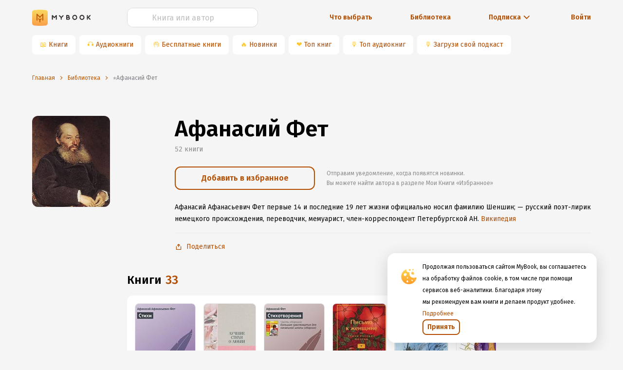

--- FILE ---
content_type: text/html; charset=utf-8
request_url: https://www.google.com/recaptcha/api2/anchor?ar=1&k=6Lc9jOkUAAAAAAS7Yqin2Ajp_JVBRmhKT0CNdA0q&co=aHR0cHM6Ly9teWJvb2sucnU6NDQz&hl=en&v=PoyoqOPhxBO7pBk68S4YbpHZ&size=invisible&anchor-ms=40000&execute-ms=30000&cb=e3sk3zxzqz16
body_size: 48878
content:
<!DOCTYPE HTML><html dir="ltr" lang="en"><head><meta http-equiv="Content-Type" content="text/html; charset=UTF-8">
<meta http-equiv="X-UA-Compatible" content="IE=edge">
<title>reCAPTCHA</title>
<style type="text/css">
/* cyrillic-ext */
@font-face {
  font-family: 'Roboto';
  font-style: normal;
  font-weight: 400;
  font-stretch: 100%;
  src: url(//fonts.gstatic.com/s/roboto/v48/KFO7CnqEu92Fr1ME7kSn66aGLdTylUAMa3GUBHMdazTgWw.woff2) format('woff2');
  unicode-range: U+0460-052F, U+1C80-1C8A, U+20B4, U+2DE0-2DFF, U+A640-A69F, U+FE2E-FE2F;
}
/* cyrillic */
@font-face {
  font-family: 'Roboto';
  font-style: normal;
  font-weight: 400;
  font-stretch: 100%;
  src: url(//fonts.gstatic.com/s/roboto/v48/KFO7CnqEu92Fr1ME7kSn66aGLdTylUAMa3iUBHMdazTgWw.woff2) format('woff2');
  unicode-range: U+0301, U+0400-045F, U+0490-0491, U+04B0-04B1, U+2116;
}
/* greek-ext */
@font-face {
  font-family: 'Roboto';
  font-style: normal;
  font-weight: 400;
  font-stretch: 100%;
  src: url(//fonts.gstatic.com/s/roboto/v48/KFO7CnqEu92Fr1ME7kSn66aGLdTylUAMa3CUBHMdazTgWw.woff2) format('woff2');
  unicode-range: U+1F00-1FFF;
}
/* greek */
@font-face {
  font-family: 'Roboto';
  font-style: normal;
  font-weight: 400;
  font-stretch: 100%;
  src: url(//fonts.gstatic.com/s/roboto/v48/KFO7CnqEu92Fr1ME7kSn66aGLdTylUAMa3-UBHMdazTgWw.woff2) format('woff2');
  unicode-range: U+0370-0377, U+037A-037F, U+0384-038A, U+038C, U+038E-03A1, U+03A3-03FF;
}
/* math */
@font-face {
  font-family: 'Roboto';
  font-style: normal;
  font-weight: 400;
  font-stretch: 100%;
  src: url(//fonts.gstatic.com/s/roboto/v48/KFO7CnqEu92Fr1ME7kSn66aGLdTylUAMawCUBHMdazTgWw.woff2) format('woff2');
  unicode-range: U+0302-0303, U+0305, U+0307-0308, U+0310, U+0312, U+0315, U+031A, U+0326-0327, U+032C, U+032F-0330, U+0332-0333, U+0338, U+033A, U+0346, U+034D, U+0391-03A1, U+03A3-03A9, U+03B1-03C9, U+03D1, U+03D5-03D6, U+03F0-03F1, U+03F4-03F5, U+2016-2017, U+2034-2038, U+203C, U+2040, U+2043, U+2047, U+2050, U+2057, U+205F, U+2070-2071, U+2074-208E, U+2090-209C, U+20D0-20DC, U+20E1, U+20E5-20EF, U+2100-2112, U+2114-2115, U+2117-2121, U+2123-214F, U+2190, U+2192, U+2194-21AE, U+21B0-21E5, U+21F1-21F2, U+21F4-2211, U+2213-2214, U+2216-22FF, U+2308-230B, U+2310, U+2319, U+231C-2321, U+2336-237A, U+237C, U+2395, U+239B-23B7, U+23D0, U+23DC-23E1, U+2474-2475, U+25AF, U+25B3, U+25B7, U+25BD, U+25C1, U+25CA, U+25CC, U+25FB, U+266D-266F, U+27C0-27FF, U+2900-2AFF, U+2B0E-2B11, U+2B30-2B4C, U+2BFE, U+3030, U+FF5B, U+FF5D, U+1D400-1D7FF, U+1EE00-1EEFF;
}
/* symbols */
@font-face {
  font-family: 'Roboto';
  font-style: normal;
  font-weight: 400;
  font-stretch: 100%;
  src: url(//fonts.gstatic.com/s/roboto/v48/KFO7CnqEu92Fr1ME7kSn66aGLdTylUAMaxKUBHMdazTgWw.woff2) format('woff2');
  unicode-range: U+0001-000C, U+000E-001F, U+007F-009F, U+20DD-20E0, U+20E2-20E4, U+2150-218F, U+2190, U+2192, U+2194-2199, U+21AF, U+21E6-21F0, U+21F3, U+2218-2219, U+2299, U+22C4-22C6, U+2300-243F, U+2440-244A, U+2460-24FF, U+25A0-27BF, U+2800-28FF, U+2921-2922, U+2981, U+29BF, U+29EB, U+2B00-2BFF, U+4DC0-4DFF, U+FFF9-FFFB, U+10140-1018E, U+10190-1019C, U+101A0, U+101D0-101FD, U+102E0-102FB, U+10E60-10E7E, U+1D2C0-1D2D3, U+1D2E0-1D37F, U+1F000-1F0FF, U+1F100-1F1AD, U+1F1E6-1F1FF, U+1F30D-1F30F, U+1F315, U+1F31C, U+1F31E, U+1F320-1F32C, U+1F336, U+1F378, U+1F37D, U+1F382, U+1F393-1F39F, U+1F3A7-1F3A8, U+1F3AC-1F3AF, U+1F3C2, U+1F3C4-1F3C6, U+1F3CA-1F3CE, U+1F3D4-1F3E0, U+1F3ED, U+1F3F1-1F3F3, U+1F3F5-1F3F7, U+1F408, U+1F415, U+1F41F, U+1F426, U+1F43F, U+1F441-1F442, U+1F444, U+1F446-1F449, U+1F44C-1F44E, U+1F453, U+1F46A, U+1F47D, U+1F4A3, U+1F4B0, U+1F4B3, U+1F4B9, U+1F4BB, U+1F4BF, U+1F4C8-1F4CB, U+1F4D6, U+1F4DA, U+1F4DF, U+1F4E3-1F4E6, U+1F4EA-1F4ED, U+1F4F7, U+1F4F9-1F4FB, U+1F4FD-1F4FE, U+1F503, U+1F507-1F50B, U+1F50D, U+1F512-1F513, U+1F53E-1F54A, U+1F54F-1F5FA, U+1F610, U+1F650-1F67F, U+1F687, U+1F68D, U+1F691, U+1F694, U+1F698, U+1F6AD, U+1F6B2, U+1F6B9-1F6BA, U+1F6BC, U+1F6C6-1F6CF, U+1F6D3-1F6D7, U+1F6E0-1F6EA, U+1F6F0-1F6F3, U+1F6F7-1F6FC, U+1F700-1F7FF, U+1F800-1F80B, U+1F810-1F847, U+1F850-1F859, U+1F860-1F887, U+1F890-1F8AD, U+1F8B0-1F8BB, U+1F8C0-1F8C1, U+1F900-1F90B, U+1F93B, U+1F946, U+1F984, U+1F996, U+1F9E9, U+1FA00-1FA6F, U+1FA70-1FA7C, U+1FA80-1FA89, U+1FA8F-1FAC6, U+1FACE-1FADC, U+1FADF-1FAE9, U+1FAF0-1FAF8, U+1FB00-1FBFF;
}
/* vietnamese */
@font-face {
  font-family: 'Roboto';
  font-style: normal;
  font-weight: 400;
  font-stretch: 100%;
  src: url(//fonts.gstatic.com/s/roboto/v48/KFO7CnqEu92Fr1ME7kSn66aGLdTylUAMa3OUBHMdazTgWw.woff2) format('woff2');
  unicode-range: U+0102-0103, U+0110-0111, U+0128-0129, U+0168-0169, U+01A0-01A1, U+01AF-01B0, U+0300-0301, U+0303-0304, U+0308-0309, U+0323, U+0329, U+1EA0-1EF9, U+20AB;
}
/* latin-ext */
@font-face {
  font-family: 'Roboto';
  font-style: normal;
  font-weight: 400;
  font-stretch: 100%;
  src: url(//fonts.gstatic.com/s/roboto/v48/KFO7CnqEu92Fr1ME7kSn66aGLdTylUAMa3KUBHMdazTgWw.woff2) format('woff2');
  unicode-range: U+0100-02BA, U+02BD-02C5, U+02C7-02CC, U+02CE-02D7, U+02DD-02FF, U+0304, U+0308, U+0329, U+1D00-1DBF, U+1E00-1E9F, U+1EF2-1EFF, U+2020, U+20A0-20AB, U+20AD-20C0, U+2113, U+2C60-2C7F, U+A720-A7FF;
}
/* latin */
@font-face {
  font-family: 'Roboto';
  font-style: normal;
  font-weight: 400;
  font-stretch: 100%;
  src: url(//fonts.gstatic.com/s/roboto/v48/KFO7CnqEu92Fr1ME7kSn66aGLdTylUAMa3yUBHMdazQ.woff2) format('woff2');
  unicode-range: U+0000-00FF, U+0131, U+0152-0153, U+02BB-02BC, U+02C6, U+02DA, U+02DC, U+0304, U+0308, U+0329, U+2000-206F, U+20AC, U+2122, U+2191, U+2193, U+2212, U+2215, U+FEFF, U+FFFD;
}
/* cyrillic-ext */
@font-face {
  font-family: 'Roboto';
  font-style: normal;
  font-weight: 500;
  font-stretch: 100%;
  src: url(//fonts.gstatic.com/s/roboto/v48/KFO7CnqEu92Fr1ME7kSn66aGLdTylUAMa3GUBHMdazTgWw.woff2) format('woff2');
  unicode-range: U+0460-052F, U+1C80-1C8A, U+20B4, U+2DE0-2DFF, U+A640-A69F, U+FE2E-FE2F;
}
/* cyrillic */
@font-face {
  font-family: 'Roboto';
  font-style: normal;
  font-weight: 500;
  font-stretch: 100%;
  src: url(//fonts.gstatic.com/s/roboto/v48/KFO7CnqEu92Fr1ME7kSn66aGLdTylUAMa3iUBHMdazTgWw.woff2) format('woff2');
  unicode-range: U+0301, U+0400-045F, U+0490-0491, U+04B0-04B1, U+2116;
}
/* greek-ext */
@font-face {
  font-family: 'Roboto';
  font-style: normal;
  font-weight: 500;
  font-stretch: 100%;
  src: url(//fonts.gstatic.com/s/roboto/v48/KFO7CnqEu92Fr1ME7kSn66aGLdTylUAMa3CUBHMdazTgWw.woff2) format('woff2');
  unicode-range: U+1F00-1FFF;
}
/* greek */
@font-face {
  font-family: 'Roboto';
  font-style: normal;
  font-weight: 500;
  font-stretch: 100%;
  src: url(//fonts.gstatic.com/s/roboto/v48/KFO7CnqEu92Fr1ME7kSn66aGLdTylUAMa3-UBHMdazTgWw.woff2) format('woff2');
  unicode-range: U+0370-0377, U+037A-037F, U+0384-038A, U+038C, U+038E-03A1, U+03A3-03FF;
}
/* math */
@font-face {
  font-family: 'Roboto';
  font-style: normal;
  font-weight: 500;
  font-stretch: 100%;
  src: url(//fonts.gstatic.com/s/roboto/v48/KFO7CnqEu92Fr1ME7kSn66aGLdTylUAMawCUBHMdazTgWw.woff2) format('woff2');
  unicode-range: U+0302-0303, U+0305, U+0307-0308, U+0310, U+0312, U+0315, U+031A, U+0326-0327, U+032C, U+032F-0330, U+0332-0333, U+0338, U+033A, U+0346, U+034D, U+0391-03A1, U+03A3-03A9, U+03B1-03C9, U+03D1, U+03D5-03D6, U+03F0-03F1, U+03F4-03F5, U+2016-2017, U+2034-2038, U+203C, U+2040, U+2043, U+2047, U+2050, U+2057, U+205F, U+2070-2071, U+2074-208E, U+2090-209C, U+20D0-20DC, U+20E1, U+20E5-20EF, U+2100-2112, U+2114-2115, U+2117-2121, U+2123-214F, U+2190, U+2192, U+2194-21AE, U+21B0-21E5, U+21F1-21F2, U+21F4-2211, U+2213-2214, U+2216-22FF, U+2308-230B, U+2310, U+2319, U+231C-2321, U+2336-237A, U+237C, U+2395, U+239B-23B7, U+23D0, U+23DC-23E1, U+2474-2475, U+25AF, U+25B3, U+25B7, U+25BD, U+25C1, U+25CA, U+25CC, U+25FB, U+266D-266F, U+27C0-27FF, U+2900-2AFF, U+2B0E-2B11, U+2B30-2B4C, U+2BFE, U+3030, U+FF5B, U+FF5D, U+1D400-1D7FF, U+1EE00-1EEFF;
}
/* symbols */
@font-face {
  font-family: 'Roboto';
  font-style: normal;
  font-weight: 500;
  font-stretch: 100%;
  src: url(//fonts.gstatic.com/s/roboto/v48/KFO7CnqEu92Fr1ME7kSn66aGLdTylUAMaxKUBHMdazTgWw.woff2) format('woff2');
  unicode-range: U+0001-000C, U+000E-001F, U+007F-009F, U+20DD-20E0, U+20E2-20E4, U+2150-218F, U+2190, U+2192, U+2194-2199, U+21AF, U+21E6-21F0, U+21F3, U+2218-2219, U+2299, U+22C4-22C6, U+2300-243F, U+2440-244A, U+2460-24FF, U+25A0-27BF, U+2800-28FF, U+2921-2922, U+2981, U+29BF, U+29EB, U+2B00-2BFF, U+4DC0-4DFF, U+FFF9-FFFB, U+10140-1018E, U+10190-1019C, U+101A0, U+101D0-101FD, U+102E0-102FB, U+10E60-10E7E, U+1D2C0-1D2D3, U+1D2E0-1D37F, U+1F000-1F0FF, U+1F100-1F1AD, U+1F1E6-1F1FF, U+1F30D-1F30F, U+1F315, U+1F31C, U+1F31E, U+1F320-1F32C, U+1F336, U+1F378, U+1F37D, U+1F382, U+1F393-1F39F, U+1F3A7-1F3A8, U+1F3AC-1F3AF, U+1F3C2, U+1F3C4-1F3C6, U+1F3CA-1F3CE, U+1F3D4-1F3E0, U+1F3ED, U+1F3F1-1F3F3, U+1F3F5-1F3F7, U+1F408, U+1F415, U+1F41F, U+1F426, U+1F43F, U+1F441-1F442, U+1F444, U+1F446-1F449, U+1F44C-1F44E, U+1F453, U+1F46A, U+1F47D, U+1F4A3, U+1F4B0, U+1F4B3, U+1F4B9, U+1F4BB, U+1F4BF, U+1F4C8-1F4CB, U+1F4D6, U+1F4DA, U+1F4DF, U+1F4E3-1F4E6, U+1F4EA-1F4ED, U+1F4F7, U+1F4F9-1F4FB, U+1F4FD-1F4FE, U+1F503, U+1F507-1F50B, U+1F50D, U+1F512-1F513, U+1F53E-1F54A, U+1F54F-1F5FA, U+1F610, U+1F650-1F67F, U+1F687, U+1F68D, U+1F691, U+1F694, U+1F698, U+1F6AD, U+1F6B2, U+1F6B9-1F6BA, U+1F6BC, U+1F6C6-1F6CF, U+1F6D3-1F6D7, U+1F6E0-1F6EA, U+1F6F0-1F6F3, U+1F6F7-1F6FC, U+1F700-1F7FF, U+1F800-1F80B, U+1F810-1F847, U+1F850-1F859, U+1F860-1F887, U+1F890-1F8AD, U+1F8B0-1F8BB, U+1F8C0-1F8C1, U+1F900-1F90B, U+1F93B, U+1F946, U+1F984, U+1F996, U+1F9E9, U+1FA00-1FA6F, U+1FA70-1FA7C, U+1FA80-1FA89, U+1FA8F-1FAC6, U+1FACE-1FADC, U+1FADF-1FAE9, U+1FAF0-1FAF8, U+1FB00-1FBFF;
}
/* vietnamese */
@font-face {
  font-family: 'Roboto';
  font-style: normal;
  font-weight: 500;
  font-stretch: 100%;
  src: url(//fonts.gstatic.com/s/roboto/v48/KFO7CnqEu92Fr1ME7kSn66aGLdTylUAMa3OUBHMdazTgWw.woff2) format('woff2');
  unicode-range: U+0102-0103, U+0110-0111, U+0128-0129, U+0168-0169, U+01A0-01A1, U+01AF-01B0, U+0300-0301, U+0303-0304, U+0308-0309, U+0323, U+0329, U+1EA0-1EF9, U+20AB;
}
/* latin-ext */
@font-face {
  font-family: 'Roboto';
  font-style: normal;
  font-weight: 500;
  font-stretch: 100%;
  src: url(//fonts.gstatic.com/s/roboto/v48/KFO7CnqEu92Fr1ME7kSn66aGLdTylUAMa3KUBHMdazTgWw.woff2) format('woff2');
  unicode-range: U+0100-02BA, U+02BD-02C5, U+02C7-02CC, U+02CE-02D7, U+02DD-02FF, U+0304, U+0308, U+0329, U+1D00-1DBF, U+1E00-1E9F, U+1EF2-1EFF, U+2020, U+20A0-20AB, U+20AD-20C0, U+2113, U+2C60-2C7F, U+A720-A7FF;
}
/* latin */
@font-face {
  font-family: 'Roboto';
  font-style: normal;
  font-weight: 500;
  font-stretch: 100%;
  src: url(//fonts.gstatic.com/s/roboto/v48/KFO7CnqEu92Fr1ME7kSn66aGLdTylUAMa3yUBHMdazQ.woff2) format('woff2');
  unicode-range: U+0000-00FF, U+0131, U+0152-0153, U+02BB-02BC, U+02C6, U+02DA, U+02DC, U+0304, U+0308, U+0329, U+2000-206F, U+20AC, U+2122, U+2191, U+2193, U+2212, U+2215, U+FEFF, U+FFFD;
}
/* cyrillic-ext */
@font-face {
  font-family: 'Roboto';
  font-style: normal;
  font-weight: 900;
  font-stretch: 100%;
  src: url(//fonts.gstatic.com/s/roboto/v48/KFO7CnqEu92Fr1ME7kSn66aGLdTylUAMa3GUBHMdazTgWw.woff2) format('woff2');
  unicode-range: U+0460-052F, U+1C80-1C8A, U+20B4, U+2DE0-2DFF, U+A640-A69F, U+FE2E-FE2F;
}
/* cyrillic */
@font-face {
  font-family: 'Roboto';
  font-style: normal;
  font-weight: 900;
  font-stretch: 100%;
  src: url(//fonts.gstatic.com/s/roboto/v48/KFO7CnqEu92Fr1ME7kSn66aGLdTylUAMa3iUBHMdazTgWw.woff2) format('woff2');
  unicode-range: U+0301, U+0400-045F, U+0490-0491, U+04B0-04B1, U+2116;
}
/* greek-ext */
@font-face {
  font-family: 'Roboto';
  font-style: normal;
  font-weight: 900;
  font-stretch: 100%;
  src: url(//fonts.gstatic.com/s/roboto/v48/KFO7CnqEu92Fr1ME7kSn66aGLdTylUAMa3CUBHMdazTgWw.woff2) format('woff2');
  unicode-range: U+1F00-1FFF;
}
/* greek */
@font-face {
  font-family: 'Roboto';
  font-style: normal;
  font-weight: 900;
  font-stretch: 100%;
  src: url(//fonts.gstatic.com/s/roboto/v48/KFO7CnqEu92Fr1ME7kSn66aGLdTylUAMa3-UBHMdazTgWw.woff2) format('woff2');
  unicode-range: U+0370-0377, U+037A-037F, U+0384-038A, U+038C, U+038E-03A1, U+03A3-03FF;
}
/* math */
@font-face {
  font-family: 'Roboto';
  font-style: normal;
  font-weight: 900;
  font-stretch: 100%;
  src: url(//fonts.gstatic.com/s/roboto/v48/KFO7CnqEu92Fr1ME7kSn66aGLdTylUAMawCUBHMdazTgWw.woff2) format('woff2');
  unicode-range: U+0302-0303, U+0305, U+0307-0308, U+0310, U+0312, U+0315, U+031A, U+0326-0327, U+032C, U+032F-0330, U+0332-0333, U+0338, U+033A, U+0346, U+034D, U+0391-03A1, U+03A3-03A9, U+03B1-03C9, U+03D1, U+03D5-03D6, U+03F0-03F1, U+03F4-03F5, U+2016-2017, U+2034-2038, U+203C, U+2040, U+2043, U+2047, U+2050, U+2057, U+205F, U+2070-2071, U+2074-208E, U+2090-209C, U+20D0-20DC, U+20E1, U+20E5-20EF, U+2100-2112, U+2114-2115, U+2117-2121, U+2123-214F, U+2190, U+2192, U+2194-21AE, U+21B0-21E5, U+21F1-21F2, U+21F4-2211, U+2213-2214, U+2216-22FF, U+2308-230B, U+2310, U+2319, U+231C-2321, U+2336-237A, U+237C, U+2395, U+239B-23B7, U+23D0, U+23DC-23E1, U+2474-2475, U+25AF, U+25B3, U+25B7, U+25BD, U+25C1, U+25CA, U+25CC, U+25FB, U+266D-266F, U+27C0-27FF, U+2900-2AFF, U+2B0E-2B11, U+2B30-2B4C, U+2BFE, U+3030, U+FF5B, U+FF5D, U+1D400-1D7FF, U+1EE00-1EEFF;
}
/* symbols */
@font-face {
  font-family: 'Roboto';
  font-style: normal;
  font-weight: 900;
  font-stretch: 100%;
  src: url(//fonts.gstatic.com/s/roboto/v48/KFO7CnqEu92Fr1ME7kSn66aGLdTylUAMaxKUBHMdazTgWw.woff2) format('woff2');
  unicode-range: U+0001-000C, U+000E-001F, U+007F-009F, U+20DD-20E0, U+20E2-20E4, U+2150-218F, U+2190, U+2192, U+2194-2199, U+21AF, U+21E6-21F0, U+21F3, U+2218-2219, U+2299, U+22C4-22C6, U+2300-243F, U+2440-244A, U+2460-24FF, U+25A0-27BF, U+2800-28FF, U+2921-2922, U+2981, U+29BF, U+29EB, U+2B00-2BFF, U+4DC0-4DFF, U+FFF9-FFFB, U+10140-1018E, U+10190-1019C, U+101A0, U+101D0-101FD, U+102E0-102FB, U+10E60-10E7E, U+1D2C0-1D2D3, U+1D2E0-1D37F, U+1F000-1F0FF, U+1F100-1F1AD, U+1F1E6-1F1FF, U+1F30D-1F30F, U+1F315, U+1F31C, U+1F31E, U+1F320-1F32C, U+1F336, U+1F378, U+1F37D, U+1F382, U+1F393-1F39F, U+1F3A7-1F3A8, U+1F3AC-1F3AF, U+1F3C2, U+1F3C4-1F3C6, U+1F3CA-1F3CE, U+1F3D4-1F3E0, U+1F3ED, U+1F3F1-1F3F3, U+1F3F5-1F3F7, U+1F408, U+1F415, U+1F41F, U+1F426, U+1F43F, U+1F441-1F442, U+1F444, U+1F446-1F449, U+1F44C-1F44E, U+1F453, U+1F46A, U+1F47D, U+1F4A3, U+1F4B0, U+1F4B3, U+1F4B9, U+1F4BB, U+1F4BF, U+1F4C8-1F4CB, U+1F4D6, U+1F4DA, U+1F4DF, U+1F4E3-1F4E6, U+1F4EA-1F4ED, U+1F4F7, U+1F4F9-1F4FB, U+1F4FD-1F4FE, U+1F503, U+1F507-1F50B, U+1F50D, U+1F512-1F513, U+1F53E-1F54A, U+1F54F-1F5FA, U+1F610, U+1F650-1F67F, U+1F687, U+1F68D, U+1F691, U+1F694, U+1F698, U+1F6AD, U+1F6B2, U+1F6B9-1F6BA, U+1F6BC, U+1F6C6-1F6CF, U+1F6D3-1F6D7, U+1F6E0-1F6EA, U+1F6F0-1F6F3, U+1F6F7-1F6FC, U+1F700-1F7FF, U+1F800-1F80B, U+1F810-1F847, U+1F850-1F859, U+1F860-1F887, U+1F890-1F8AD, U+1F8B0-1F8BB, U+1F8C0-1F8C1, U+1F900-1F90B, U+1F93B, U+1F946, U+1F984, U+1F996, U+1F9E9, U+1FA00-1FA6F, U+1FA70-1FA7C, U+1FA80-1FA89, U+1FA8F-1FAC6, U+1FACE-1FADC, U+1FADF-1FAE9, U+1FAF0-1FAF8, U+1FB00-1FBFF;
}
/* vietnamese */
@font-face {
  font-family: 'Roboto';
  font-style: normal;
  font-weight: 900;
  font-stretch: 100%;
  src: url(//fonts.gstatic.com/s/roboto/v48/KFO7CnqEu92Fr1ME7kSn66aGLdTylUAMa3OUBHMdazTgWw.woff2) format('woff2');
  unicode-range: U+0102-0103, U+0110-0111, U+0128-0129, U+0168-0169, U+01A0-01A1, U+01AF-01B0, U+0300-0301, U+0303-0304, U+0308-0309, U+0323, U+0329, U+1EA0-1EF9, U+20AB;
}
/* latin-ext */
@font-face {
  font-family: 'Roboto';
  font-style: normal;
  font-weight: 900;
  font-stretch: 100%;
  src: url(//fonts.gstatic.com/s/roboto/v48/KFO7CnqEu92Fr1ME7kSn66aGLdTylUAMa3KUBHMdazTgWw.woff2) format('woff2');
  unicode-range: U+0100-02BA, U+02BD-02C5, U+02C7-02CC, U+02CE-02D7, U+02DD-02FF, U+0304, U+0308, U+0329, U+1D00-1DBF, U+1E00-1E9F, U+1EF2-1EFF, U+2020, U+20A0-20AB, U+20AD-20C0, U+2113, U+2C60-2C7F, U+A720-A7FF;
}
/* latin */
@font-face {
  font-family: 'Roboto';
  font-style: normal;
  font-weight: 900;
  font-stretch: 100%;
  src: url(//fonts.gstatic.com/s/roboto/v48/KFO7CnqEu92Fr1ME7kSn66aGLdTylUAMa3yUBHMdazQ.woff2) format('woff2');
  unicode-range: U+0000-00FF, U+0131, U+0152-0153, U+02BB-02BC, U+02C6, U+02DA, U+02DC, U+0304, U+0308, U+0329, U+2000-206F, U+20AC, U+2122, U+2191, U+2193, U+2212, U+2215, U+FEFF, U+FFFD;
}

</style>
<link rel="stylesheet" type="text/css" href="https://www.gstatic.com/recaptcha/releases/PoyoqOPhxBO7pBk68S4YbpHZ/styles__ltr.css">
<script nonce="8BEjVi5MyaVFk85CCwKlZA" type="text/javascript">window['__recaptcha_api'] = 'https://www.google.com/recaptcha/api2/';</script>
<script type="text/javascript" src="https://www.gstatic.com/recaptcha/releases/PoyoqOPhxBO7pBk68S4YbpHZ/recaptcha__en.js" nonce="8BEjVi5MyaVFk85CCwKlZA">
      
    </script></head>
<body><div id="rc-anchor-alert" class="rc-anchor-alert"></div>
<input type="hidden" id="recaptcha-token" value="[base64]">
<script type="text/javascript" nonce="8BEjVi5MyaVFk85CCwKlZA">
      recaptcha.anchor.Main.init("[\x22ainput\x22,[\x22bgdata\x22,\x22\x22,\[base64]/[base64]/[base64]/[base64]/[base64]/[base64]/[base64]/[base64]/[base64]/[base64]\\u003d\x22,\[base64]\x22,\x22w43Cky5PwoHDqSfCmMKlTMKQw5vClS1cw45SHMOYw4V5OVXCqXVXc8OGwq/DpsOMw5zCogJqwqgODzXDqT7CjnTDlsO3SBs9w4/DgsOkw6/DnMKLwovCgcOIEQzCrMKFw4/DqnYtwqvClXHDncO8ZcKXwoXCpsK0dxXDi13CqcKYDsKowqzCnWRmw7LCn8Oow717P8KZAU/[base64]/Do1gOR8KrUQnCusO2Dk5yDW3Dt8Oawp7CgxQEY8Okw6TCpwNAFVnDmCLDlX8awrt3IsKUw63Cm8KbIRsWw4LCngzCkBNwwpE/w5LCv2YObj02wqLCkMKOOsKcAgrCp0rDnsKAwpzDqG54Y8KgZVXDnBrCucOVwox+SDrCo8KHYz88HwTDk8Oqwpxnw4TDssO9w6TCicOLwr3Cqg/CsVk9DWlVw77CgsOFFT3DicO6wpVtwrrDlMObwoDCv8O8w6jCs8ONwrvCu8KBKcOoc8K7wrfCkWd0w7/CsjU+XMOTFg0FKcOkw49jwr5Uw4fDhcOJLUpewqEyZsObwrJCw7TCn2nCnXLCjUMgwonCuUFpw4ldD1fCvWvDu8OjMcO5QS4hSsKBe8O/DWfDth/CmMKJZhrDvMOvwrjCrRMzQMOuV8OHw7AjRMOEw6/CpDQxw57ClsOxBCPDvTHCg8KTw4XDqDrDlkUobcKKOBvDjWDCusOqw7EabcK7bQU2Z8Kfw7PClyPDg8KCCMOXw4PDrcKPwo83Qj/CiELDoS4uw7BFwr7DqMKaw73CtcKPw5bDuAhSeMKqd2k6cErDmGo4wpXDnH/[base64]/CmFghw5nDtcO/wrXCuMKCw4LDvsKOwqU7wp/DrAoiwp0YCRZCR8K/w4XDkSLCmAjCkS9/w6DCvcO7EUjCgDR7e3DCtlHCt2sAwplgw7rDqcKVw43DuHnDhMKOw5fCnsOuw5dGHcOiDcOAOiN+CHwaScKxw7FgwpBBwpQSw6wJw5V5w7wLw5nDjsOSIi9WwpFLSRjDtsK8JsOVw5zCmcKHEsOaPSbDhBLCosKDXS/[base64]/[base64]/[base64]/CsUbDmwY4AC4cSMKRwrdHb8K1w7/[base64]/CmsKHZwkaVMKfw5lRADXDnMKCw4fCrcKsXcOTwocMWAsWXQzCjQbCpMOIOsK9V1LCnkJZVsKHwrpUw4RWwozChcOBwo7CrsKSJ8OaSCrDlcOvwr/CnnRFwpgnTsKEw5hfcsOqGWjDmGzCvDY3BcKTZ1zDj8KUwozCjR7Dkw7Cv8KnbX9nwr/CuhrCqXXChh4rCcKkSMOQJ2jDhMKqwofDjMKfUh3CsnoyKMOrG8OnwptUw4rCscOkMMKjw5bCmwXCrCHCv0s3fMKLeQoiw7rCtQxsT8OQwoXCp1fDmxk/w7NfwrI7JG/[base64]/DnSDChA0GfloAwrnColXDuMKmDBY+NxnDicKEHzrDpxHDgwjCncK7w6bDt8KNADjDjh0GwpInw7RhwqB/woRrRcKMKmVuHXrCiMKPw4VZwoEAJ8OHwpZHw5DCqFfCm8KrT8Ktw4zCs8KUTsKAwrrCvMOyXsO2TsKmw6DDkMOdwrsYw5sywqPDnXccwrzCng7CqsKNwrlUw4PCpMOHS23CgMO2DEnDqSzCvsKuOA/[base64]/[base64]/TyxDbsOwI1bCkcOiw6nDigfCjcKzA1hRw7ZQwppVTjPCpy/DlsOSw5YOw4DCsTvDky1SwrvCgidAF2U/wqQSwpTDqcOYw6Yow4AcZsORd1w1LRdWRXfCssKcw7UQwpYww6fDmcOnaMKPccKKJVzCq3LCtcK/YAAMImNJw6EKImTDmMKudsK/wrHDgVvClcOBwrfCi8KLwp7DnyHCicK2dnnDg8OHworDhMK7w6rDi8OeFCLDmXjDqsOww6vCnsKKccKowoLCqBkEG0c9W8OoalVdEsOsEsOkCl9GwofCo8OmTsKQXkonwp/[base64]/DmFJmwqDCsngzwqPDql9uBcOLwqpUw5LDlnDCsl4Iwp7DjcK+wq3CvsKew4sHHWtVAWbDszMKTsKdfiHCmsK/JXQqW8OZw7o9IXpjccOYw6bCrETDgsK1FcObesOYYsKZw5hzOns4VHkXLyU0wqzDrUcFNA9qw6Rgw64Tw6HDrx1WEzFeCTjCksKRw54FVSABb8OEwrLCuWHDhMOiJjHDozV9ThxZwoHDvVYuwqpkf0XCvMORwqXCgCjCmS/DtScjw6zDuMKXwoc3w447PhbCs8K8wqnDscOhR8ObG8OYwoFKw7MAcxvDh8KiwpDCjHItcW3DrsOXU8Ksw6J0wqLCon5IHMONDMOqSWXCu2QHPGLDiFPDhMK5wrkSZMK/dMKfw54gO8K9OsOvw4PCvnfDi8Odw5wtRMOBWi8sBsOPw77CpcODw6vChBl0w4xmwo/Co2MFLD51wpTCmnnDiAwxYgRZFjlDwqXDi0dHUjxuR8KOw54Ow5rCqcO/RcOZwp9IYMKyEcKrLFhzwrPDugLDqcOwwojChSrCvV3DpBgtSgc1axA6e8KawphOwoIFNjYJw5rCmj5Dw4DClGN2woYkIlTCqBkgw6/CssKOw6ppOmDCj0XDqcKEFcKsw7PDnW4kY8KJwrzDrMKyDGo4wrHCl8OaTcKPwqLDkyfDqHELTMKnw6XDksOwW8OGwp5bw7gJB2rDtcKLPgM9CR/ClAXDocKJw43Dm8K5w6rCrMOeU8KawqnCpR3Dgw3CmGscwrXDpMK8Q8KnCcK1HVobwqI3wrJ7LD7DhA5Aw4fCjgzClkN2wp7DkB3Dv2h/w67Du1klw7wIwq7DlBPCthkAw5rChWx2E3BRdFLDkw86FMO4cGrCqcO8XcORwpx9G8KKwovCisOHwrDCmgzDnlIPFAc+NlwKw6DDhxtLRQ3Cu0YEwq/[base64]/wrwcUQ/CpsK6w68rwrxVwqpiaCzDmMK1IHcpCS7CrsK4EsO7wqXCk8OwWMKDw6cFFsKhwpoSwpHCs8KQemZdwoEgw5E8wpUOw77DnsKwUsKlwpJaSBLCtkMow4kLXzYowpd0w5/DhMOpwr7Dj8K0w4QvwpNBDnnDgsKUw5jDvlLCssOFQMK0w5jCmsKvbMK3GsOcUi/Dn8KMSnDDgMKSE8ODS0DCqMO9YcOvw5Vbf8Kdw5LCgUhYwpERSy4dwrbDlEbDn8Ovwr7CgsKxDwdyw7vDjMOOwozCo2DCozxawqpTEcOvdsKNwqzCksKEwrLDllvCpsK+bsK/JsKQwqPDn2IbfEd7BcKpVsKBR8KFwr7Cm8KXw6VRw6Iqw4/DjQgdwrfDk0XCj1XCoEHDqFoOwqDDs8KuG8OHwrRVckQWw5/Cm8KnKxfCsjNDwpVDwrBPI8K/J38ASMKlB0zDhgInwoYMwo3Dv8OsfcKEMMOxwqV5w5XCqcK7ZMKuf8KtTsK+P0o/w4HChMKCMzXCkkHDpMOafF8CbSc7HkXCoMODIsOZw793CsKlw6pZBDjCkjDCqlbCp0/CqMOKcCnDssOiMcKHw7woa8KpIkLCqsK2a30bcsO/CyZ1wpdYWMKFIhjCj8O8w7fDhCdlBcKZZwxgwqYNw5nDl8OQCsKFA8KIw6Zgw4jCksK6w6bDtVwqDMOvwoJmwpPDtXkMw6HDl3jClsKUwoM2wr/DqgnDrRF/w4EwZMKbw6nCk2/[base64]/DkUwpw5jDvsOAw5zCvGJGw6fDp8Kjd8K4STljQDLDp1wsbcKpwq3Dpn09OF9cfgPCl0LCpzUnwpExAHHClz7DlExaC8Ohw73CvV7DlMOdYn9Ow75Hem9dw7/Do8Ojw6Urw4MHw6FjwpHDsxYbdHvCpHAKZ8K9BsKRwpTDgCHDgB/DuAEDDsO1w79rDmDCnMOSwpfDmnXCucObwpTDtVdJXRXDtgDCgcKZwqVtwpLCtGlfw6/DhksLwpvCmVY2bsKRXcO8e8KTw4xUw6rDuMOnMmDDgjrDky3CmVnDjVvDvEDClAfCuMKnR8ORPsKgI8KTXFvClnxcwpXCnGsLAUAbcxHDjHrCrjLCrMKWaEdswrhBwrtTw4bDgcOqVlwww5DCosKiwprDqMK/wrTDj8OXV0HCkR07FcOTwrfDsVwHwpJebHfChgFxw5zCq8OSOA7Cj8KeOsOtw6DDgUpKM8KXw6LCvABGasKIw4YswpdFw7PDoFfDojUQTsOUw70qwrNlwrMdPcKwdR3ChcK+wp4UHcKteMOVdE7DtcKWci8sw4Jiw7DCtMKaBTXCqcOHHsOYYsKJPsO/[base64]/DvnAMwo7DrU5+woXDpFZlLjDDmRTCnsKHwofCs8O+woFBCjR8w4TCisKGT8KYw7ZFwonCsMOCw5/DkcKjMcOew4bCu0Y/w7lcWQAdw4txa8OubmVbw586w77CqV9mw5LCv8KmIR8hX1/[base64]/DhFh0bnrDo3HCo8KDwqrDn8KNw79XHcO/WsOvw4rDlRbCun3Cvz7DgjTDj3/CvsOTw7xkwoJxw5pVbCnDiMOsw5nDvMKCw4vDpmbDmcKFw5cQIA4Fw4UUw6sBFCHCgMOhwqoIw7leGi7Dh8KdPcKFUFQLwoR1ERDChcKpwp3CvcOaSEzDglvCgMO3J8KeIcK3wpXCi8K/KGp3wpTCocK7AMKhHB3CpVjCpMOMw6wjDkHDpg3CiMOcw4fDt0oMcsOvw5Maw4EJwoIQIDASOkAIw4/[base64]/[base64]/CkFfDg1/CpsKwYsONw5/[base64]/AiQkwr/DrFnCkWcaAcOZZXDCj8KqLFbCiMKWNcOowolTBkHDgDJdczTDrFZtwrNcwrLDjVFdw6Y0IcKrUG4+OcOlw48Twpx/[base64]/DugQdwqpQwrlIw5/CjgXDmznCs8OfUHXClWzDuMK2JsKyAT1TUU7DuHUswqXCoMK+w7jCvsOOwrrDpRXCqUDDrEDDpBfDjMKmWsK9wogKwoNle092wrLClE9vw6YwJgNsw5BBBsKOHiDCu1JSwokcecKjA8K/wqcDw4/[base64]/CoMKsVMKtw5A1wqvDtcO0wqtPwrMZwo7DjV8VPEfDqcOHR8Kfw4QeeMKIacOoeCvDmMK3OwsEw5jCi8KLZcO+Fk/Dp0rDssKsRcKkQcOEW8OuwphSw7LDlnwuw786dsO5w6TDmMOUWCImworCqsOVcMKcUUo/[base64]/[base64]/DuwDChgUvw63DoMKww4lxWcOIw4/Di8KZwrbCpUrCoD9xcTvCo8KiRBoswp19wqlFw7/DgTJEHsK5GHoDRWbCvMObw6vDtTZ+w4oTcE0AIGdSw5taVRAww5dIwqgieQFawrvDpcO/[base64]/w4LDtcK/w5cqwo52GsKIQsOhw7fCsMO9w5nDhcKQwpUvwq7DhG1yPG5veMOTw6I7w6zCnWnDnirDqsOYwrbDhzDCvsOLwrl7w5/CmkXCtjozw5BUGMKDU8KFZQ3DiMKbwrhWB8KvSAsed8KawphKw7bCk0DDtcK9wq4iJld+w5wGYTFRw75UIcOZCEbCnMK1cTXCjsKfFsK/JUbDpyrCg8OAw5LCkcK/NiZ2w65fwrRrJAZ9NcOYGMKJwqPCgMOJOGrDjsOtwqkNwp0Ew5tawoDClcKgYMOTwprDokLCmG/CpsKwJcKAPjUVw4zDssK+wonCq0hPw4/CncKdw7sfLsOpJcOVI8OiUA4oeMOEw5jCh2wiZsOZRl80GgLCrG7Dk8KLKndhw4XDgWJCwpBNFAjDkQ1EwpfDjwDCkAYARB1Ew7LCgxxyWMOMw6ECwrLDn35Zw6fCjlNSesOrAMKaJ8KtV8OWcVnCtTdSw5TCmmTDoyppZsKfw74hwqnDicOBcsOpA0TDkcOkMMO/XsK8w6jDqcKwaRNDaMO7w6vCknvCmVIIwpgvZsKXwq/Cj8OSNiIOKsObw4vDll0IX8KJw4rCnEbDqsOGw797XF1OwrPDq13CmcOhw58swq3DlcK9wp3DjmlQXXHCh8K3AsKawpnCsMKDwoU1w5zCicOtNjDDsMK0dgLCs8KKdTPCgTPChMOGUx3CnRzDjcKhw617A8OpYMOHCcKMDRbDnsOMTsKkOMK0Q8KfwpHDkcK/CTMqwpjCs8OUBBXCmMOGQMO5OMKuwpw5w5hPesORw4XDo8OGPcKoJyXDg1zCsMKzwp0wwq1kw4tNw73CvnLDoUvCuGTCsxLDmcKOCMKIwqTDt8OzwoHCgcOBwq/DnEIiC8OfeW3DgCwcw7DCiUkHw5ZZO1jCmRTDgnXCvcOhSsOCF8OPVcO5ailkAG89wqt9EcK/w4DCqmNzw4YBw4vChcKrasKCw7pyw7DDnQvCoTIEOSTDpGPCkBkJw59fw65wamvCk8O9w4/[base64]/eMOOMk3Ck0bCoRIgw5tewpjCr8O0BRERwp5iOMOtwo7CiMOFw6zCjMO8wqrDoMOlRMOiwpQPwpXCtA7Dq8KDbMOwfcOTTxzDu0xVw50wfsOZwqPDgG1Bw6E6GcKiKT7DtcOww6hhwoTCrkpZw4/ClFxCw4DDg2whwq1gw6xwdjDDkMO6LsKyw5Uuw73DqMO+wr7ChTbDhcKTcsOaw6jDkMKzcMODwoXClEPDvcOOCXnDonEDe8ONwpPCosKjcxV1w7sewqIvFicAQ8OJwqjDrcKCwrLDrg/Cj8OdwotJOzLDv8KBZcKawqPCqycMwoLCqMOwwpoyA8OqwocVYcKBJwXCm8ONCz/DrHDCvBfDlB/DqsOAw6oZwqzCtklUETB8w6rDhWrCrS99J21DC8OQcMK5a3rDr8OqEE4fVhHDkmnDlsOSw7knworCjsK9w7EmwqYxw6jCll/DlcKaUAfCol/[base64]/woIDwrzDiSJBQDMhwodLK8KGIGccwpjCu2YaDzfCrcKwXMO1wopjw73ChsOpbMKDw47DssOKQw/DncKvWMOBw5HDi19OwrsPw5bCtcKTZWkJwoDCvygPw4TDn2/[base64]/Cs8KzPBIrw5DCl2/Cp8KzwopMDMOHw6rDqnk3dMKJKm7CqcOFc8KKw7s+w5kuw6paw7gpZMO3eicOwolqw4zCtMODF2g8w5jDozYYB8Kcw7rCi8Odw5IdTm3CncK5UcOjPi7DhjLDnUTCtsKFCz/DgQfCt2zDusKawoHCnkITP0k/dzVfdMKjQ8K2w7HChl7DtxEjw73CkV9mP2XDnAbCj8OcwqnCnDYFcsO7wrgUw4t3woLDgcKGw68TXsOgJTccwpBuw7/CoMKPVRc2AQoTwpRZwo4IwoLChDXCj8KMwrE8O8K/wojChFTCsxvDrsKTRj3DnSRIVB/Dp8KaZwkvfAXDvMOVbzp6DcOTwqRLAsKfw7DCpi7DuXNIw4MlNXxgw6sxBHXCq0vDpyTDoMOAwrfChSkneHrDtHErw5PCgMKSZVBbGlTDsigJdsK+wo/ChV/CswLCjsOgwpDDlDDCjB7Cq8OrwoHDpMKZS8O7woAsLnJcRm7ClQLCh2hewpDDo8ONXyIFOMOZwq3Cln7CsiNkwrDCuGV5XMOAXlPChnDCmMKUB8OIPhvDqMOJTMKwe8KMw6XDrBMXBg3Ds3prwp1xwp/DtcKZY8K+KsKIMcOQw4LDhMOcwpVaw4ALw7DCu2HCkxkfa3d6w6w9w7LCuSokd0wxbiFIwrcfdmFPLsKBwo/Cnw7CrRgHMcOKw5tcw7ctwrjDgsOFw4gUEkTDgcKZMAfCuG8Nwq5Qwo/CncKEW8KowqxdwqrCtGJvHcO/w5vDoknClRzDjcKfw5FGw6luLGJ/wqDDqMKfwqfCqBl8w5jDpMKNwplhc191wpzDijfCh3JGw4vDli7Djw0bw6TCmBrCq0MUw5/Chx/CgMOrCMOZBsKhwrXDjiPCusO3CMO4TlZtwprDsmLCrcKMwrLCnMKpecONwoPDj2pAG8Kzw4bDvsKmCMOhwqfDscKaL8KdwpJxw7x/SWwZXMOZC8KxwoIrwrA0wpg/[base64]/[base64]/w7/Dv3/DqMOrHMK6QHXDrsKDGxrDjMKaL0cqw7HClVjDicKHw6TDn8Kww4gfw7XDlcO3Wy/DnxLDtkQGw4UawrrCmStgwpLChR/CsjdIw4DDtGIFLcO1w5zCigLDsgdew6kHw6XDqcKxw75aS19TL8KoMcKCK8OSwrtLw6DCk8KBw64ZCFwrEMKRHDEIIWUfwpDDj2nDrjlOTj84w43ChydYw7/CoVJOw7vCgwbDucKWAcOgB1Udwo/CjMK6w6PDlcOkw6zDhcO/wprDhsKKwqvDhlPDqFwNw4AxwrXDj0PDgMKDA1cMQBYsw6EUBHh/wq8vJMONGlNJSQLCgsKGw7zDkMKdwqNOw4ZKwpt3UFnDinTCmsOYSnhDwoFPecOkUcKCw6gfYcKjwq0uw7UhXUMtwrI4w4Fka8KGDm7CqD/CoiNZwqbDo8KdwpvCnsKJw4TDkyHCk0XDn8KlTsKbw4LClMKqIcKkwqjCtT5gw681LsKJw7cswpNjw47CiMKQNsKmwpJKwo4PRiDDvcO/wpPDvRIMwr7DncKiDMO0wrknwpvDtF/DtMKOw5DCiMOGJCbDp3vDpsO9w6lnwq7DvMO7w71sw4csUV3DrmbDj1LDu8O2Z8Kpw7xzbh7DisONw7lMZFHCk8K6w5vDkXnChsOhw4PCn8O/SX4oc8OQMFPCscOiw59CA8Kfw4gWwqoyw57DqcOwNzXDq8K6RDZOYMKYw5YqPU91TEbCr3nCgFEawpkpwrAqJlsTUcOyw5BwJizCl1LDmmkRw4dxXjDCssOyKknDucKVbVjDtcKIw5B1AXp0bVgLUx3CnsOIw6XCukrCnMOqT8Ocwqprw4QzacO/w518w4/CmMKVG8O1w5pUwpRPYcK/NsO5w7EtJsKBJcOiwp9kwrIpUzBuRVILUcKNwoHDuyrCr1ocFn/Dn8Knwq3Di8OLwpLDgsKTIwEFw4oZIcO5EgPDo8Kfw5pqw6HCssO/EsOtwoHCsGQ1wrjCssOJw4FBJzRFwrfDosKgXyBtWG7DkcKRwqDDsx4iK8KXw6HCusO9wrrDusOZAjjDpjvDksO/D8Kvw4RyUhY/dzjDtnR4wrLDl1ZTcsO0w4zCqsORXj4uwqwhwrLDtCrDuUwmwpAZYMOcBTlEw6TDp3XCkht8XWfCoBNzDcKnAcOXwrrDtW8QwqtaA8Oiw6DDp8KgAcKrw5LDpcK/[base64]/CscKUdUvDhMOpMxTDncOYXcKufCPCiyd6w5FIwpLCqT8tHMOFMRoNwpACc8KawpjDjVnClm/DsjrCpsOXwpTDg8KsRMObbh8zw59Jc31rVMOYf1XCpcKnVsKsw5M6RyfDkyYdanbDpMKmw6kNS8KVbg9Zw6gqwoY8wotow6HCsX3CuMKuewkVQcOlUMO1UsKbY2p3wqzDnGcLwpUQag/DlcOFwrEhc2daw7UEwrvCrsKGIMOTAgFkUyzDgMKQT8OWVMKHVkQeX2DDicKhU8OBwoDDiTPDtkZZdDDDnC02bHMxw6rCjTXDiBHDgXDCqMOAwqnDvMOEGMKnI8Oew4xARGlaZMOHwo/DvMK4QMKgHQkrdcKMw4tpwq/[base64]/DkQc7IjHDlsKqcTxkw7oGwqAew4/[base64]/[base64]/Cp8OHM8O1w57Dh8O6UQ1xFy90LD7DolDCmQbDrwYZw4p6w4h1wrFaDhUyPcKBRxpmwrZ1My/Dj8KHT2zCisOgEcKsZsO3w43Ct8Kgw6kBw4wJwpcMc8OKUMOrw7/DiMO/[base64]/w4jDtMK6UX1kOMOBw5F4S25kwp3DtRUVYcKyw6/[base64]/DqMKqdjTDmA0+aEjCmcOCVsKxA3jDoDHDscKYdsKGI8O3w7zDnVouw4/DiMK3MCg/woDDrwzDunBOwqlLwpzCp2xxYwHCpjPDgR01Ml/[base64]/Dm0cva8KtJkN+JcKGSsK3UHNaOy0EDMKjw5Iswpxuw6XDp8OvJsKDw4lDw6bDq2omw71mS8OhwqYnODo1w7gNScO+w4FdJ8OVwprDscOWw6QawqA0wo5LXmQ/D8OXwqtmIMKMwprCpcKqw7BdPMKDWwgXwqMjW8K1w5nDijQJwrPDj2Fcwr8aw6/[base64]/w6o9w47DgxXDqkHDusOLwq/CvUwbwrTCu8OIOnU+woTDuXnDlx/[base64]/Dh31Gc8Ktw7HCrWFwwpgNYsKUw5BUBxB1YTtTZ8K9RiIbbsOMwrMwZnRlw6d0wqLDrcKkcMKow7jDqQbChsOFE8KtwrQsYMKVw5gUwrwnQMOqW8OzTmfCpkjDlHbCksKQOMOBwqZWJ8Kzw6cEEsK7KsOUcy/DqMOBDRDCgCvDicKxRSrChA9HwqxAwq7Ct8OPHSjDv8KZw4lUw7bCkW3DkhPCrcKDHSsTXcOobMKdwqHDgMKpRcOmVmp0Hg8Owq/Ci3zChMK/wqzCt8OUf8KeJDTCvRh/wr7Cm8OBwozDg8KvOzvCsUZzwr7CksKEw4FUdDnCgg5xw7BfwqfDsnttZcOHHU/[base64]/wpzCuxkew4jDvcOSWlPDucOLwrFGw5fDvivCr1rDlcKqw4xIwpvCk3rDisOow45WDMKTe3nCh8OIw49vecOCP8Kowp8aw70iFsOwwqlpw54YNRHCqxk+wpZpdRXCqxQxGjfCgDDCvGoHw59aw5bCgGJoX8KqUsKRKAnCnMOYwqrCnGp0wo7DkcOPM8O/[base64]/DgsKMD0PCnmdjBsOhw7PCqcKfdcKtw6LCmF/DhSo5acOQcwF7fsK6U8K6w40gw5kLw4DCh8OjwqDDh0Vpw4zDgWJfRcK7woF8L8O/YkQ9Y8Ouw7zDmMO3w7XCl3fCg8KWwqHDg1jDqXXDghHDjcKaIU3Dqx7CuiPDl0xHwp14w5ZowpTCkh89wr/Co1lhw7fDpzLCrE/CviTDuMK0w7oZw57CsMKhNBrCj17DvyMZP3jDrsOMwr7CtcO+G8KLw6w4woDDtxsow4fCmSNcesOVw7jDmsKMIsK2wqRswpzDoMOpacKLwpPCnWzCu8O/[base64]/[base64]/aQ3DjcK/ejDDscOqJ3fCkQvDpcK0I8OdZl0SwrHCtUotw7kOwqI8wrrCtjDDgsKrFcK5wpojSzgyMMOOQMKIDVbCsmJrw54aJllAw6/Cu8KiTUfDsVbCu8ODGULDpMObUDlEQ8K0w7fCihddw7jDpMOYw6XCtkl2ZsOwOU4/[base64]/[base64]/HcOPDnHCuMO7wokGOMOiwoY1BGM2w5HDvsOwwqTDnMKHEcKKwp0CecK9wo/CnzzCoMKGCsK+w4Aiw6fDijA+bhnCqMKUFk1OPsOOASNDHwnCvyrDqsOdwoHDjgkWO2c2KCzCk8ONXMKddzc0woojJMOewqpPC8O+H8ODwplDHH9Qwq7DpcOvGBrDt8Kew5lWw4vDosK2w6XDn3/DuMOrwqpJPMKjGX3CssOnw6bDrD9xHsOvw7RlwpXDnUIVw57Dh8K2w4jDjMKDw5AAw63CtsOvwq1VGjdkDW8+QwLCrX8UQ0UPIjEewrNuwp1YWcKUw5gLJmPDmcOeR8KWwpE3w7sBw4/CqcK/SDttCRfDpWxEwpHDmz8Cw5PChcOeYcKpDDDDuMOMaHPDmkQIU2fDpsKaw44xSsOpwqtIw6Upwp9Aw4PDv8KhW8Oaw7kjw442SMOFEsKGw7jDisKxFXZ4w73CqFUXSWN+dcKwQiNbwrzDu2nCpid9UsKuUcKiKBHDiE/DmcO3w53CjMOHw4YHOHXCuDJUwrpAez8FWsKISWdILF3Cnh1cXFN6TXt/dmUBPzvDnjArUcKAw45Vw5bCucOdX8O0w7FAw650WWjClsOEwphFABzCvzE0wrbDr8KEFMOrwop7VsKHwrzDlsOXw5fDuRbCi8KAw75zYE/Dg8Kbc8KZBsKiPCpHJT59DSjDusKyw4bCuQ7DhsKGwpVNCMOOwr9FPcK1dcOaHsKjOHTDgQ3DrMK+NnfDg8KLOGAhcMKmFktgV8O7QjjDmsKSwpQbw4/CpsOowogcwro8w5HDknrDjVbDtsKKJcKPFBHCjsK3U0TCuMOtI8OAw6snw4RneV0Bw48KAizCucKUw4XDpV5nwqx5bMKRJMO9NMKdwqEkCVZTw4DDjcKRGMKxw7/Cr8ORXENPPMKdw7nDo8OKw5DCmsKhChzCisOVw4LClE7DvnbDoQsDWXLDr8OmwrUtPMKWw61eI8OtR8Ohw44lanXDmFnCp1HClTnDk8ODAVTDlxR/wqzDpTTCjsKKN0oHw4fCtMOYw6whwrBXC20qQxp/[base64]/DhSthwqvClMKrcFN7w6PCkXQrw67Ci0TDi8KXwptTDcOQwrpKb8OyLxvDjzRJwpdgw4MSwpfCoB/DvsKRFnjDqy/[base64]/wpHCshXCrsO0wqpHw5TDrR7DrAnDtGpzdMOoe0XCiBfDoD/CrMOWw6Evw7jDg8O1EDjDohl0w6dkd8KqDETDh247Y0zDq8KzGXhPwqNOw7tVwq0TwqlAXMK0LMOqw5hZwqQGFsOrXMOKwq9Rw5HDt1RDwqBNwpXDlcKUw5DCkjdHw4rCocO/CcOYw7jCgcO5w4kjVhEIGMOZYsK+KUknwowFK8OIwqfDrjceQw3ChcKIwpN4KMKUIl/[base64]/Du3QDwpTDvnpFLVsaNcOrIhMbBQvDlnRpewh4Ky8XRDvDqjHDsi/[base64]/[base64]/[base64]/DlsOKwpQtax4hLlA/[base64]/DojgzDl9sA3VMesKMwqkpwoUOR8Ouw7Mvw5xjWifDgcK9w7RewoFfN8Kowp7DhjACw6TDvm3DhH5JNn5ow6sCQsO+CcK0w5Zew5M0dMOiwq/CkmXCqAvChcOPw5rCo8OteCXDnQzCpH9pwo8dwp9IJwomwrbDmMKNPGhXfcOhw7JcN394wp1UHGvCrlZNQcOSwogswrBIJMOhbsKXezUIw7zDhC5GEBETZsOZw6A1fcK/w4fCug8/wo3CnMKtw4xMw4xCwpbCoMK7w5/CssKWDnDDmcK5wo1IwpMAwqtjwoEeY8KxScK0w4kxw604IFPCpjzDr8KRbsOAMAoGwrkFQsKOUwXDu2wNXsOvEcKlU8KEfsOGw53Dk8Ojw7nDk8K8DMO4LsOSw5HDtgcewq7DkGrDmsK1HRbChA8Ga8O2AcOrw5PDuigNaMKmccOawpgTRcO9WDs+UyTCug0Kwp/[base64]/DkVogw49gCcKgwooeUcKaNsOAJW9Iw4F0b8OxU8KlH8KFc8OdVsKiZElvwoFJwpTCr8OtwofCpsOcPMOqTsOzTsK5wrfDoTM1D8OFYMKMUcKGwrccw6rDgWTCggt+wphuSVPDuUUUeF7CtcKjw5gow5EMKsO/[base64]/CoH/[base64]/CrDVdAjnCicKow5cewpEtOMKrwpdgwrvDoMO/wog+w6vDqMKGw7/Dq0PDjTFxwqbCjALDriQYVwAyLn4ZwohkaMOSwoRaw4ZCwo/DqSnDiX9BAzNTwo/CjMOSODUNwqzDgMKAw7nCj8OVJw/ClcKcaU3CpDLDh1jDqcO7w7rCsC9vwq8eVTV8B8KBZUXDtV0ec0HDrsK1wrXDqcKSfAjDksO2w6wFDcKAw57DncOvw6XDrcKZc8Olwpt2w44Qwp3CtsKSwrvDvMOTwp7CisKswpXCtW1YIyTDl8OYF8KlCnNJwr0hwrnClsKkwpvClRTCsMOAw5/DswsRd0EOdUvCo0zCncO6w4t+wpkZV8KSwpHCucKHw64Kw4Byw7Aywr1iwphOMcOcP8KNAcO6VsKEw4UTPsOLXMO7wpPDjgrCsMO2FnrDq8OswoQ7wp0+AlJeanTDjkdHw57Cl8O2SgA3wrfDgHDDkhwiL8K4c10oQGBEaMO3URJ0YcO6LsOFUW/DgcOQcXzDlcK2woxAe07Cn8O8wr7Dgx7Dj1XDqm1xw7rCosO0J8OKQ8KRQk3DrMOZZ8OIwqXCrB/Cnz9Ywp7Ct8KVw4nCtWvDgkPDtsO5CsK6OW1dO8K3w6/DmMKCwrEow4XDvcOeSMOaw7xMwp4dNQ/DhcKuw5s3U3BrwoBFah7Cm3nDuSXCvA0Jw6JMYcOywqXDpCgVwpJ2DCPCsiTCtsO8BWFFwqMvTsKpw54sBcKMwpMLN3XDonrDgAQgwrzDnMK/w4Eaw7VLchvDuMOVw7HDmS0Iw5fClj3DusKzO3EGwoBXLMKQwrIuTsOLeMKOAsKgwrXDpcKawp4ResKgwq0jITfCvg4qY1DDkQZVZcKvAsOCGzApw7R/wo3DssO1QsOrw47DvcOPR8KrU8OOQMKxwrPCizPDuhQ/GRkqwovDlMKoEcOxw7rCvcKFAAonQVV6AMOlRgvDnsOgdj3ChmZ4B8K1wpjDrsORwqRhIcK/[base64]/wqooOwjCiMK0w7rDq8KwVcKANAhsEl4iwqYpw7Yuw6lSwpHCgDnCjMKVw7dowpp0GcOPG1nCqTl+wp/CrsOawrvCogDCnXseUMKRWMKtO8KyT8KpXFTCiFdeIG49JkTClDMFworDj8OqHsKxw5IzOcOdCsKhUMKVclwxcmVGajfDhHYlwoZbw53CnWMlecKBw63Dm8O2RsKFw5Z8WEcZaMK8wpfCgh/CpzvCmsOxOhB1w7Q7wqBFT8OuXGHCgMOww7DCvyXDpF1Ew7bCjXTDsQbDggBxw7XCrMOWw7gYwqpWRcKAa3/CtcKsQ8O0wrHDr0o8wq/DisOEBxYcXsOfJWcTV8KSTkPDosK+w57Dn3RICDQBw6XCo8OGwo5AworDhEjCgSdmw77ChiZXwpAqVyMNQE/CksK/[base64]/Ct8OSDsOXcQDCkHoMcMK0ccKgw7DDrX1FWcKRwpfDr8KrwqHDiWVmw6ZiF8O8w5A9Xz3CoBhtPjFgw5A/wppFSsOUNxlhbcK0QE3DjlQeY8OYw6V0w47Cv8OZc8KVw4zDgcOtw7VkRj7CpsKFw7PCvF/Chy0dw5cXw7J3wqDDj3bDtsOAHMKqw5wcFcKoScO6wqh7O8KCw61Yw7jDicKnw6jCqh/CoFtQKsO4w70iEhDClMOIM8K+QsOgTgoTM3fCl8OlSxIvY8OKZMOlw6hWMVHDhnoZChV+wq9Mw7ohd8KXfMKMw5DDnCbCmnxdWDDDiBLDocO8IcK0fRAzwo4hRxPCtGJGwoUJw4nDq8KONXTCr23DhcKERMK8f8Oow4QZVcOTK8KNdEzCoAd1MMKdwonCk3EQwo/DksKJfsKuZsOfLE91wopCwqdqwpQcewBYc3TCmnfClMOUNnZHwozCsMOpwo7CqxNRwpJtworDqjHDlj8MwqTClMO8DsOBGMO0w59MJ8KOwo41wp/[base64]/JsK4MG3CuMK2V3MNwovDksKewofDuk3DvSpcw5sgVMKXGsOEEBw2wofDsAjDisOWdT7DincQwrDDoMKvw5M4AsOsKmvCucK8GjLCrEI3asO4YsKOwq7Dk8K2SMK7HcOXJmtywr/[base64]/DhcOYw4rDjxLCm8O/[base64]/[base64]/wpMJw4h1wrUWK1nCiiPCm8KSw6fDl8KZX8K4bGh/RhDDpcKSWzXDnVVJwqPCg35Aw7AUHUBmX3ZLwpjCv8OXKht2w4rCvzl0wo0Hwo7ChcKAcyTDksOtwpvClVLCikZmw4rCl8OCK8KCwojDjMOTw5Newr59BcOaT8KuHsOPw4HCscKKw6DDowzCoiDDgsO6ZMK6wqDCoMOUDcO6wqY7HTrCv0/CmVtHwonDpTR4wp7Ct8O6bsOTJMOLcgTClzXCrcOjCcOOwpBxw5XCocKGwonDr0gLG8OLLX3Cj2vCmm/[base64]/[base64]/WzIewozDnUcJJMKtw7fDmcOcbsOeLcOEwpnCvX8CGmvDoQXDqMOPwp7Dsl/CtMOhAj3DlsKiw70iVVHCsWrDjyHDoi/DpQkZw7TDtUYGdCQLbcOpFR0eRj7CscKMWSU5QMOaNcOEwqQYwrVAV8KdR1Q3wqnCkcKkMQrDkMKtLsKyw59Iwr0zZR5YwpHClizDvx5Pw49cw7AeJ8O/[base64]/DmDENNMOowoVCw5nCv8KBwqbCl0kCPsOUR8OCVnlkV8OQw4E3wonChDJKwrsswo1Ywp7Ckh5VPwZLHMKrwrnDvjfDv8K5wrzCnSPCiSzDm0kyworDinp1w6zDlSFDaMKuAFI2a8KGS8KtWRHDl8KETcOTwrrCisOBZ0tyw7ddYRMtw515w5/DlMOEw5XDh3PDucK0w4cPbcO5TkbCosOocXhMwo7CpVbCuMKdOcKYfHVQPhHDlMOsw6zDoFTCmArDl8OYwrY4JMOCw6XCvTfCsQgSw5NPPcK2w5/Ck8K3w5XDusOYYhDDsMOJGjzDoxBfB8O9w6goKkpTISdkw7dKw6UYeX06wpDDjMO6ay7CmgtDUsOleXTDmMKDQMOtwpgnEFHDt8K5WQ/Cs8KoBh1TesOID8KJQ8Oi\x22],null,[\x22conf\x22,null,\x226Lc9jOkUAAAAAAS7Yqin2Ajp_JVBRmhKT0CNdA0q\x22,0,null,null,null,0,[21,125,63,73,95,87,41,43,42,83,102,105,109,121],[1017145,710],0,null,null,null,null,0,null,0,null,700,1,null,0,\[base64]/76lBhnEnQkZnOKMAhk\\u003d\x22,0,0,null,null,1,null,0,1,null,null,null,0],\x22https://mybook.ru:443\x22,null,[3,1,1],null,null,null,1,3600,[\x22https://www.google.com/intl/en/policies/privacy/\x22,\x22https://www.google.com/intl/en/policies/terms/\x22],\x22hrkU/jKCWST0EmdlJZUtzRnv8M+INVqVaoYIXEBXqEY\\u003d\x22,1,0,null,1,1768679093231,0,0,[84,234,249,191,214],null,[251,196,183],\x22RC-6NDay752PndFLw\x22,null,null,null,null,null,\x220dAFcWeA7DEWdO3SWncN7iWiCzMNWcUGbhgLjdy2YNyOEewNEN7nYkfAIdGY2fHXGZ4SVsyt9zgEiR1oHuMLz9bMDPgNegnkVqYg\x22,1768761893397]");
    </script></body></html>